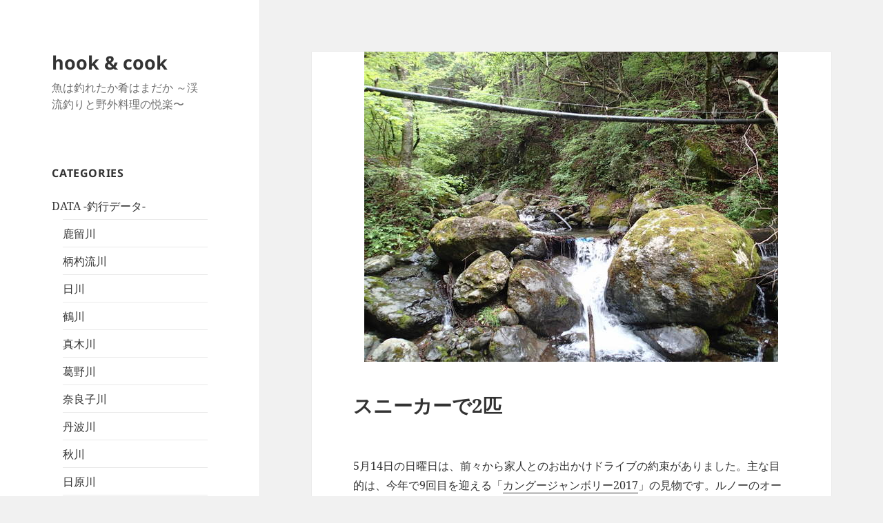

--- FILE ---
content_type: text/html; charset=UTF-8
request_url: http://www.hookandcook.jp/?p=3991
body_size: 17353
content:
<!DOCTYPE html>
<html lang="ja" class="no-js">
<head>
	<meta charset="UTF-8">
	<meta name="viewport" content="width=device-width">
	<link rel="profile" href="https://gmpg.org/xfn/11">
	<link rel="pingback" href="http://www.hookandcook.jp/blog/xmlrpc.php">
	<script>(function(html){html.className = html.className.replace(/\bno-js\b/,'js')})(document.documentElement);</script>
<title>スニーカーで2匹 &#8211; hook &amp; cook</title>
<meta name='robots' content='max-image-preview:large' />
<link rel='dns-prefetch' href='//secure.gravatar.com' />
<link rel='dns-prefetch' href='//platform-api.sharethis.com' />
<link rel='dns-prefetch' href='//stats.wp.com' />
<link rel='dns-prefetch' href='//v0.wordpress.com' />
<link rel='dns-prefetch' href='//widgets.wp.com' />
<link rel='dns-prefetch' href='//s0.wp.com' />
<link rel='dns-prefetch' href='//0.gravatar.com' />
<link rel='dns-prefetch' href='//1.gravatar.com' />
<link rel='dns-prefetch' href='//2.gravatar.com' />
<link rel="alternate" type="application/rss+xml" title="hook &amp; cook &raquo; フィード" href="http://www.hookandcook.jp/?feed=rss2" />
<link rel="alternate" type="application/rss+xml" title="hook &amp; cook &raquo; コメントフィード" href="http://www.hookandcook.jp/?feed=comments-rss2" />
<link rel="alternate" type="application/rss+xml" title="hook &amp; cook &raquo; スニーカーで2匹 のコメントのフィード" href="http://www.hookandcook.jp/?feed=rss2&#038;p=3991" />
<script>
window._wpemojiSettings = {"baseUrl":"https:\/\/s.w.org\/images\/core\/emoji\/14.0.0\/72x72\/","ext":".png","svgUrl":"https:\/\/s.w.org\/images\/core\/emoji\/14.0.0\/svg\/","svgExt":".svg","source":{"concatemoji":"http:\/\/www.hookandcook.jp\/blog\/wp-includes\/js\/wp-emoji-release.min.js?ver=6.4.7"}};
/*! This file is auto-generated */
!function(i,n){var o,s,e;function c(e){try{var t={supportTests:e,timestamp:(new Date).valueOf()};sessionStorage.setItem(o,JSON.stringify(t))}catch(e){}}function p(e,t,n){e.clearRect(0,0,e.canvas.width,e.canvas.height),e.fillText(t,0,0);var t=new Uint32Array(e.getImageData(0,0,e.canvas.width,e.canvas.height).data),r=(e.clearRect(0,0,e.canvas.width,e.canvas.height),e.fillText(n,0,0),new Uint32Array(e.getImageData(0,0,e.canvas.width,e.canvas.height).data));return t.every(function(e,t){return e===r[t]})}function u(e,t,n){switch(t){case"flag":return n(e,"\ud83c\udff3\ufe0f\u200d\u26a7\ufe0f","\ud83c\udff3\ufe0f\u200b\u26a7\ufe0f")?!1:!n(e,"\ud83c\uddfa\ud83c\uddf3","\ud83c\uddfa\u200b\ud83c\uddf3")&&!n(e,"\ud83c\udff4\udb40\udc67\udb40\udc62\udb40\udc65\udb40\udc6e\udb40\udc67\udb40\udc7f","\ud83c\udff4\u200b\udb40\udc67\u200b\udb40\udc62\u200b\udb40\udc65\u200b\udb40\udc6e\u200b\udb40\udc67\u200b\udb40\udc7f");case"emoji":return!n(e,"\ud83e\udef1\ud83c\udffb\u200d\ud83e\udef2\ud83c\udfff","\ud83e\udef1\ud83c\udffb\u200b\ud83e\udef2\ud83c\udfff")}return!1}function f(e,t,n){var r="undefined"!=typeof WorkerGlobalScope&&self instanceof WorkerGlobalScope?new OffscreenCanvas(300,150):i.createElement("canvas"),a=r.getContext("2d",{willReadFrequently:!0}),o=(a.textBaseline="top",a.font="600 32px Arial",{});return e.forEach(function(e){o[e]=t(a,e,n)}),o}function t(e){var t=i.createElement("script");t.src=e,t.defer=!0,i.head.appendChild(t)}"undefined"!=typeof Promise&&(o="wpEmojiSettingsSupports",s=["flag","emoji"],n.supports={everything:!0,everythingExceptFlag:!0},e=new Promise(function(e){i.addEventListener("DOMContentLoaded",e,{once:!0})}),new Promise(function(t){var n=function(){try{var e=JSON.parse(sessionStorage.getItem(o));if("object"==typeof e&&"number"==typeof e.timestamp&&(new Date).valueOf()<e.timestamp+604800&&"object"==typeof e.supportTests)return e.supportTests}catch(e){}return null}();if(!n){if("undefined"!=typeof Worker&&"undefined"!=typeof OffscreenCanvas&&"undefined"!=typeof URL&&URL.createObjectURL&&"undefined"!=typeof Blob)try{var e="postMessage("+f.toString()+"("+[JSON.stringify(s),u.toString(),p.toString()].join(",")+"));",r=new Blob([e],{type:"text/javascript"}),a=new Worker(URL.createObjectURL(r),{name:"wpTestEmojiSupports"});return void(a.onmessage=function(e){c(n=e.data),a.terminate(),t(n)})}catch(e){}c(n=f(s,u,p))}t(n)}).then(function(e){for(var t in e)n.supports[t]=e[t],n.supports.everything=n.supports.everything&&n.supports[t],"flag"!==t&&(n.supports.everythingExceptFlag=n.supports.everythingExceptFlag&&n.supports[t]);n.supports.everythingExceptFlag=n.supports.everythingExceptFlag&&!n.supports.flag,n.DOMReady=!1,n.readyCallback=function(){n.DOMReady=!0}}).then(function(){return e}).then(function(){var e;n.supports.everything||(n.readyCallback(),(e=n.source||{}).concatemoji?t(e.concatemoji):e.wpemoji&&e.twemoji&&(t(e.twemoji),t(e.wpemoji)))}))}((window,document),window._wpemojiSettings);
</script>
<link rel='stylesheet' id='twentyfifteen-jetpack-css' href='http://www.hookandcook.jp/blog/wp-content/plugins/jetpack/modules/theme-tools/compat/twentyfifteen.css?ver=13.1.4' media='all' />
<style id='wp-emoji-styles-inline-css'>

	img.wp-smiley, img.emoji {
		display: inline !important;
		border: none !important;
		box-shadow: none !important;
		height: 1em !important;
		width: 1em !important;
		margin: 0 0.07em !important;
		vertical-align: -0.1em !important;
		background: none !important;
		padding: 0 !important;
	}
</style>
<link rel='stylesheet' id='wp-block-library-css' href='http://www.hookandcook.jp/blog/wp-includes/css/dist/block-library/style.min.css?ver=6.4.7' media='all' />
<style id='wp-block-library-inline-css'>
.has-text-align-justify{text-align:justify;}
</style>
<style id='wp-block-library-theme-inline-css'>
.wp-block-audio figcaption{color:#555;font-size:13px;text-align:center}.is-dark-theme .wp-block-audio figcaption{color:hsla(0,0%,100%,.65)}.wp-block-audio{margin:0 0 1em}.wp-block-code{border:1px solid #ccc;border-radius:4px;font-family:Menlo,Consolas,monaco,monospace;padding:.8em 1em}.wp-block-embed figcaption{color:#555;font-size:13px;text-align:center}.is-dark-theme .wp-block-embed figcaption{color:hsla(0,0%,100%,.65)}.wp-block-embed{margin:0 0 1em}.blocks-gallery-caption{color:#555;font-size:13px;text-align:center}.is-dark-theme .blocks-gallery-caption{color:hsla(0,0%,100%,.65)}.wp-block-image figcaption{color:#555;font-size:13px;text-align:center}.is-dark-theme .wp-block-image figcaption{color:hsla(0,0%,100%,.65)}.wp-block-image{margin:0 0 1em}.wp-block-pullquote{border-bottom:4px solid;border-top:4px solid;color:currentColor;margin-bottom:1.75em}.wp-block-pullquote cite,.wp-block-pullquote footer,.wp-block-pullquote__citation{color:currentColor;font-size:.8125em;font-style:normal;text-transform:uppercase}.wp-block-quote{border-left:.25em solid;margin:0 0 1.75em;padding-left:1em}.wp-block-quote cite,.wp-block-quote footer{color:currentColor;font-size:.8125em;font-style:normal;position:relative}.wp-block-quote.has-text-align-right{border-left:none;border-right:.25em solid;padding-left:0;padding-right:1em}.wp-block-quote.has-text-align-center{border:none;padding-left:0}.wp-block-quote.is-large,.wp-block-quote.is-style-large,.wp-block-quote.is-style-plain{border:none}.wp-block-search .wp-block-search__label{font-weight:700}.wp-block-search__button{border:1px solid #ccc;padding:.375em .625em}:where(.wp-block-group.has-background){padding:1.25em 2.375em}.wp-block-separator.has-css-opacity{opacity:.4}.wp-block-separator{border:none;border-bottom:2px solid;margin-left:auto;margin-right:auto}.wp-block-separator.has-alpha-channel-opacity{opacity:1}.wp-block-separator:not(.is-style-wide):not(.is-style-dots){width:100px}.wp-block-separator.has-background:not(.is-style-dots){border-bottom:none;height:1px}.wp-block-separator.has-background:not(.is-style-wide):not(.is-style-dots){height:2px}.wp-block-table{margin:0 0 1em}.wp-block-table td,.wp-block-table th{word-break:normal}.wp-block-table figcaption{color:#555;font-size:13px;text-align:center}.is-dark-theme .wp-block-table figcaption{color:hsla(0,0%,100%,.65)}.wp-block-video figcaption{color:#555;font-size:13px;text-align:center}.is-dark-theme .wp-block-video figcaption{color:hsla(0,0%,100%,.65)}.wp-block-video{margin:0 0 1em}.wp-block-template-part.has-background{margin-bottom:0;margin-top:0;padding:1.25em 2.375em}
</style>
<link rel='stylesheet' id='mediaelement-css' href='http://www.hookandcook.jp/blog/wp-includes/js/mediaelement/mediaelementplayer-legacy.min.css?ver=4.2.17' media='all' />
<link rel='stylesheet' id='wp-mediaelement-css' href='http://www.hookandcook.jp/blog/wp-includes/js/mediaelement/wp-mediaelement.min.css?ver=6.4.7' media='all' />
<style id='jetpack-sharing-buttons-style-inline-css'>
.jetpack-sharing-buttons__services-list{display:flex;flex-direction:row;flex-wrap:wrap;gap:0;list-style-type:none;margin:5px;padding:0}.jetpack-sharing-buttons__services-list.has-small-icon-size{font-size:12px}.jetpack-sharing-buttons__services-list.has-normal-icon-size{font-size:16px}.jetpack-sharing-buttons__services-list.has-large-icon-size{font-size:24px}.jetpack-sharing-buttons__services-list.has-huge-icon-size{font-size:36px}@media print{.jetpack-sharing-buttons__services-list{display:none!important}}ul.jetpack-sharing-buttons__services-list.has-background{padding:1.25em 2.375em}
</style>
<style id='classic-theme-styles-inline-css'>
/*! This file is auto-generated */
.wp-block-button__link{color:#fff;background-color:#32373c;border-radius:9999px;box-shadow:none;text-decoration:none;padding:calc(.667em + 2px) calc(1.333em + 2px);font-size:1.125em}.wp-block-file__button{background:#32373c;color:#fff;text-decoration:none}
</style>
<style id='global-styles-inline-css'>
body{--wp--preset--color--black: #000000;--wp--preset--color--cyan-bluish-gray: #abb8c3;--wp--preset--color--white: #fff;--wp--preset--color--pale-pink: #f78da7;--wp--preset--color--vivid-red: #cf2e2e;--wp--preset--color--luminous-vivid-orange: #ff6900;--wp--preset--color--luminous-vivid-amber: #fcb900;--wp--preset--color--light-green-cyan: #7bdcb5;--wp--preset--color--vivid-green-cyan: #00d084;--wp--preset--color--pale-cyan-blue: #8ed1fc;--wp--preset--color--vivid-cyan-blue: #0693e3;--wp--preset--color--vivid-purple: #9b51e0;--wp--preset--color--dark-gray: #111;--wp--preset--color--light-gray: #f1f1f1;--wp--preset--color--yellow: #f4ca16;--wp--preset--color--dark-brown: #352712;--wp--preset--color--medium-pink: #e53b51;--wp--preset--color--light-pink: #ffe5d1;--wp--preset--color--dark-purple: #2e2256;--wp--preset--color--purple: #674970;--wp--preset--color--blue-gray: #22313f;--wp--preset--color--bright-blue: #55c3dc;--wp--preset--color--light-blue: #e9f2f9;--wp--preset--gradient--vivid-cyan-blue-to-vivid-purple: linear-gradient(135deg,rgba(6,147,227,1) 0%,rgb(155,81,224) 100%);--wp--preset--gradient--light-green-cyan-to-vivid-green-cyan: linear-gradient(135deg,rgb(122,220,180) 0%,rgb(0,208,130) 100%);--wp--preset--gradient--luminous-vivid-amber-to-luminous-vivid-orange: linear-gradient(135deg,rgba(252,185,0,1) 0%,rgba(255,105,0,1) 100%);--wp--preset--gradient--luminous-vivid-orange-to-vivid-red: linear-gradient(135deg,rgba(255,105,0,1) 0%,rgb(207,46,46) 100%);--wp--preset--gradient--very-light-gray-to-cyan-bluish-gray: linear-gradient(135deg,rgb(238,238,238) 0%,rgb(169,184,195) 100%);--wp--preset--gradient--cool-to-warm-spectrum: linear-gradient(135deg,rgb(74,234,220) 0%,rgb(151,120,209) 20%,rgb(207,42,186) 40%,rgb(238,44,130) 60%,rgb(251,105,98) 80%,rgb(254,248,76) 100%);--wp--preset--gradient--blush-light-purple: linear-gradient(135deg,rgb(255,206,236) 0%,rgb(152,150,240) 100%);--wp--preset--gradient--blush-bordeaux: linear-gradient(135deg,rgb(254,205,165) 0%,rgb(254,45,45) 50%,rgb(107,0,62) 100%);--wp--preset--gradient--luminous-dusk: linear-gradient(135deg,rgb(255,203,112) 0%,rgb(199,81,192) 50%,rgb(65,88,208) 100%);--wp--preset--gradient--pale-ocean: linear-gradient(135deg,rgb(255,245,203) 0%,rgb(182,227,212) 50%,rgb(51,167,181) 100%);--wp--preset--gradient--electric-grass: linear-gradient(135deg,rgb(202,248,128) 0%,rgb(113,206,126) 100%);--wp--preset--gradient--midnight: linear-gradient(135deg,rgb(2,3,129) 0%,rgb(40,116,252) 100%);--wp--preset--gradient--dark-gray-gradient-gradient: linear-gradient(90deg, rgba(17,17,17,1) 0%, rgba(42,42,42,1) 100%);--wp--preset--gradient--light-gray-gradient: linear-gradient(90deg, rgba(241,241,241,1) 0%, rgba(215,215,215,1) 100%);--wp--preset--gradient--white-gradient: linear-gradient(90deg, rgba(255,255,255,1) 0%, rgba(230,230,230,1) 100%);--wp--preset--gradient--yellow-gradient: linear-gradient(90deg, rgba(244,202,22,1) 0%, rgba(205,168,10,1) 100%);--wp--preset--gradient--dark-brown-gradient: linear-gradient(90deg, rgba(53,39,18,1) 0%, rgba(91,67,31,1) 100%);--wp--preset--gradient--medium-pink-gradient: linear-gradient(90deg, rgba(229,59,81,1) 0%, rgba(209,28,51,1) 100%);--wp--preset--gradient--light-pink-gradient: linear-gradient(90deg, rgba(255,229,209,1) 0%, rgba(255,200,158,1) 100%);--wp--preset--gradient--dark-purple-gradient: linear-gradient(90deg, rgba(46,34,86,1) 0%, rgba(66,48,123,1) 100%);--wp--preset--gradient--purple-gradient: linear-gradient(90deg, rgba(103,73,112,1) 0%, rgba(131,93,143,1) 100%);--wp--preset--gradient--blue-gray-gradient: linear-gradient(90deg, rgba(34,49,63,1) 0%, rgba(52,75,96,1) 100%);--wp--preset--gradient--bright-blue-gradient: linear-gradient(90deg, rgba(85,195,220,1) 0%, rgba(43,180,211,1) 100%);--wp--preset--gradient--light-blue-gradient: linear-gradient(90deg, rgba(233,242,249,1) 0%, rgba(193,218,238,1) 100%);--wp--preset--font-size--small: 13px;--wp--preset--font-size--medium: 20px;--wp--preset--font-size--large: 36px;--wp--preset--font-size--x-large: 42px;--wp--preset--spacing--20: 0.44rem;--wp--preset--spacing--30: 0.67rem;--wp--preset--spacing--40: 1rem;--wp--preset--spacing--50: 1.5rem;--wp--preset--spacing--60: 2.25rem;--wp--preset--spacing--70: 3.38rem;--wp--preset--spacing--80: 5.06rem;--wp--preset--shadow--natural: 6px 6px 9px rgba(0, 0, 0, 0.2);--wp--preset--shadow--deep: 12px 12px 50px rgba(0, 0, 0, 0.4);--wp--preset--shadow--sharp: 6px 6px 0px rgba(0, 0, 0, 0.2);--wp--preset--shadow--outlined: 6px 6px 0px -3px rgba(255, 255, 255, 1), 6px 6px rgba(0, 0, 0, 1);--wp--preset--shadow--crisp: 6px 6px 0px rgba(0, 0, 0, 1);}:where(.is-layout-flex){gap: 0.5em;}:where(.is-layout-grid){gap: 0.5em;}body .is-layout-flow > .alignleft{float: left;margin-inline-start: 0;margin-inline-end: 2em;}body .is-layout-flow > .alignright{float: right;margin-inline-start: 2em;margin-inline-end: 0;}body .is-layout-flow > .aligncenter{margin-left: auto !important;margin-right: auto !important;}body .is-layout-constrained > .alignleft{float: left;margin-inline-start: 0;margin-inline-end: 2em;}body .is-layout-constrained > .alignright{float: right;margin-inline-start: 2em;margin-inline-end: 0;}body .is-layout-constrained > .aligncenter{margin-left: auto !important;margin-right: auto !important;}body .is-layout-constrained > :where(:not(.alignleft):not(.alignright):not(.alignfull)){max-width: var(--wp--style--global--content-size);margin-left: auto !important;margin-right: auto !important;}body .is-layout-constrained > .alignwide{max-width: var(--wp--style--global--wide-size);}body .is-layout-flex{display: flex;}body .is-layout-flex{flex-wrap: wrap;align-items: center;}body .is-layout-flex > *{margin: 0;}body .is-layout-grid{display: grid;}body .is-layout-grid > *{margin: 0;}:where(.wp-block-columns.is-layout-flex){gap: 2em;}:where(.wp-block-columns.is-layout-grid){gap: 2em;}:where(.wp-block-post-template.is-layout-flex){gap: 1.25em;}:where(.wp-block-post-template.is-layout-grid){gap: 1.25em;}.has-black-color{color: var(--wp--preset--color--black) !important;}.has-cyan-bluish-gray-color{color: var(--wp--preset--color--cyan-bluish-gray) !important;}.has-white-color{color: var(--wp--preset--color--white) !important;}.has-pale-pink-color{color: var(--wp--preset--color--pale-pink) !important;}.has-vivid-red-color{color: var(--wp--preset--color--vivid-red) !important;}.has-luminous-vivid-orange-color{color: var(--wp--preset--color--luminous-vivid-orange) !important;}.has-luminous-vivid-amber-color{color: var(--wp--preset--color--luminous-vivid-amber) !important;}.has-light-green-cyan-color{color: var(--wp--preset--color--light-green-cyan) !important;}.has-vivid-green-cyan-color{color: var(--wp--preset--color--vivid-green-cyan) !important;}.has-pale-cyan-blue-color{color: var(--wp--preset--color--pale-cyan-blue) !important;}.has-vivid-cyan-blue-color{color: var(--wp--preset--color--vivid-cyan-blue) !important;}.has-vivid-purple-color{color: var(--wp--preset--color--vivid-purple) !important;}.has-black-background-color{background-color: var(--wp--preset--color--black) !important;}.has-cyan-bluish-gray-background-color{background-color: var(--wp--preset--color--cyan-bluish-gray) !important;}.has-white-background-color{background-color: var(--wp--preset--color--white) !important;}.has-pale-pink-background-color{background-color: var(--wp--preset--color--pale-pink) !important;}.has-vivid-red-background-color{background-color: var(--wp--preset--color--vivid-red) !important;}.has-luminous-vivid-orange-background-color{background-color: var(--wp--preset--color--luminous-vivid-orange) !important;}.has-luminous-vivid-amber-background-color{background-color: var(--wp--preset--color--luminous-vivid-amber) !important;}.has-light-green-cyan-background-color{background-color: var(--wp--preset--color--light-green-cyan) !important;}.has-vivid-green-cyan-background-color{background-color: var(--wp--preset--color--vivid-green-cyan) !important;}.has-pale-cyan-blue-background-color{background-color: var(--wp--preset--color--pale-cyan-blue) !important;}.has-vivid-cyan-blue-background-color{background-color: var(--wp--preset--color--vivid-cyan-blue) !important;}.has-vivid-purple-background-color{background-color: var(--wp--preset--color--vivid-purple) !important;}.has-black-border-color{border-color: var(--wp--preset--color--black) !important;}.has-cyan-bluish-gray-border-color{border-color: var(--wp--preset--color--cyan-bluish-gray) !important;}.has-white-border-color{border-color: var(--wp--preset--color--white) !important;}.has-pale-pink-border-color{border-color: var(--wp--preset--color--pale-pink) !important;}.has-vivid-red-border-color{border-color: var(--wp--preset--color--vivid-red) !important;}.has-luminous-vivid-orange-border-color{border-color: var(--wp--preset--color--luminous-vivid-orange) !important;}.has-luminous-vivid-amber-border-color{border-color: var(--wp--preset--color--luminous-vivid-amber) !important;}.has-light-green-cyan-border-color{border-color: var(--wp--preset--color--light-green-cyan) !important;}.has-vivid-green-cyan-border-color{border-color: var(--wp--preset--color--vivid-green-cyan) !important;}.has-pale-cyan-blue-border-color{border-color: var(--wp--preset--color--pale-cyan-blue) !important;}.has-vivid-cyan-blue-border-color{border-color: var(--wp--preset--color--vivid-cyan-blue) !important;}.has-vivid-purple-border-color{border-color: var(--wp--preset--color--vivid-purple) !important;}.has-vivid-cyan-blue-to-vivid-purple-gradient-background{background: var(--wp--preset--gradient--vivid-cyan-blue-to-vivid-purple) !important;}.has-light-green-cyan-to-vivid-green-cyan-gradient-background{background: var(--wp--preset--gradient--light-green-cyan-to-vivid-green-cyan) !important;}.has-luminous-vivid-amber-to-luminous-vivid-orange-gradient-background{background: var(--wp--preset--gradient--luminous-vivid-amber-to-luminous-vivid-orange) !important;}.has-luminous-vivid-orange-to-vivid-red-gradient-background{background: var(--wp--preset--gradient--luminous-vivid-orange-to-vivid-red) !important;}.has-very-light-gray-to-cyan-bluish-gray-gradient-background{background: var(--wp--preset--gradient--very-light-gray-to-cyan-bluish-gray) !important;}.has-cool-to-warm-spectrum-gradient-background{background: var(--wp--preset--gradient--cool-to-warm-spectrum) !important;}.has-blush-light-purple-gradient-background{background: var(--wp--preset--gradient--blush-light-purple) !important;}.has-blush-bordeaux-gradient-background{background: var(--wp--preset--gradient--blush-bordeaux) !important;}.has-luminous-dusk-gradient-background{background: var(--wp--preset--gradient--luminous-dusk) !important;}.has-pale-ocean-gradient-background{background: var(--wp--preset--gradient--pale-ocean) !important;}.has-electric-grass-gradient-background{background: var(--wp--preset--gradient--electric-grass) !important;}.has-midnight-gradient-background{background: var(--wp--preset--gradient--midnight) !important;}.has-small-font-size{font-size: var(--wp--preset--font-size--small) !important;}.has-medium-font-size{font-size: var(--wp--preset--font-size--medium) !important;}.has-large-font-size{font-size: var(--wp--preset--font-size--large) !important;}.has-x-large-font-size{font-size: var(--wp--preset--font-size--x-large) !important;}
.wp-block-navigation a:where(:not(.wp-element-button)){color: inherit;}
:where(.wp-block-post-template.is-layout-flex){gap: 1.25em;}:where(.wp-block-post-template.is-layout-grid){gap: 1.25em;}
:where(.wp-block-columns.is-layout-flex){gap: 2em;}:where(.wp-block-columns.is-layout-grid){gap: 2em;}
.wp-block-pullquote{font-size: 1.5em;line-height: 1.6;}
</style>
<link rel='stylesheet' id='fi_buttons-css' href='http://www.hookandcook.jp/blog/wp-content/plugins/feedly-insight/css/fi-buttons.css?ver=0.9.17%20beta' media='all' />
<link rel='stylesheet' id='twentyfifteen-fonts-css' href='http://www.hookandcook.jp/blog/wp-content/themes/twentyfifteen/assets/fonts/noto-sans-plus-noto-serif-plus-inconsolata.css?ver=20230328' media='all' />
<link rel='stylesheet' id='genericons-css' href='http://www.hookandcook.jp/blog/wp-content/plugins/jetpack/_inc/genericons/genericons/genericons.css?ver=3.1' media='all' />
<link rel='stylesheet' id='twentyfifteen-style-css' href='http://www.hookandcook.jp/blog/wp-content/themes/twentyfifteen/style.css?ver=20231107' media='all' />
<style id='twentyfifteen-style-inline-css'>

			.post-navigation .nav-previous { background-image: url(http://www.hookandcook.jp/blog/wp-content/uploads/2017/05/P5062964.jpg); }
			.post-navigation .nav-previous .post-title, .post-navigation .nav-previous a:hover .post-title, .post-navigation .nav-previous .meta-nav { color: #fff; }
			.post-navigation .nav-previous a:before { background-color: rgba(0, 0, 0, 0.4); }
		
			.post-navigation .nav-next { background-image: url(http://www.hookandcook.jp/blog/wp-content/uploads/2017/05/1-P5153012.jpg); border-top: 0; }
			.post-navigation .nav-next .post-title, .post-navigation .nav-next a:hover .post-title, .post-navigation .nav-next .meta-nav { color: #fff; }
			.post-navigation .nav-next a:before { background-color: rgba(0, 0, 0, 0.4); }
		
</style>
<link rel='stylesheet' id='twentyfifteen-block-style-css' href='http://www.hookandcook.jp/blog/wp-content/themes/twentyfifteen/css/blocks.css?ver=20230623' media='all' />
<link rel='stylesheet' id='social-logos-css' href='http://www.hookandcook.jp/blog/wp-content/plugins/jetpack/_inc/social-logos/social-logos.min.css?ver=13.1.4' media='all' />
<link rel='stylesheet' id='jetpack_css-css' href='http://www.hookandcook.jp/blog/wp-content/plugins/jetpack/css/jetpack.css?ver=13.1.4' media='all' />
<script id="jetpack_related-posts-js-extra">
var related_posts_js_options = {"post_heading":"h4"};
</script>
<script src="http://www.hookandcook.jp/blog/wp-content/plugins/jetpack/_inc/build/related-posts/related-posts.min.js?ver=20240116" id="jetpack_related-posts-js"></script>
<script src="http://www.hookandcook.jp/blog/wp-includes/js/jquery/jquery.min.js?ver=3.7.1" id="jquery-core-js"></script>
<script src="http://www.hookandcook.jp/blog/wp-includes/js/jquery/jquery-migrate.min.js?ver=3.4.1" id="jquery-migrate-js"></script>
<script id="twentyfifteen-script-js-extra">
var screenReaderText = {"expand":"<span class=\"screen-reader-text\">\u30b5\u30d6\u30e1\u30cb\u30e5\u30fc\u3092\u5c55\u958b<\/span>","collapse":"<span class=\"screen-reader-text\">\u30b5\u30d6\u30e1\u30cb\u30e5\u30fc\u3092\u9589\u3058\u308b<\/span>"};
</script>
<script src="http://www.hookandcook.jp/blog/wp-content/themes/twentyfifteen/js/functions.js?ver=20221101" id="twentyfifteen-script-js" defer data-wp-strategy="defer"></script>
<script src="//platform-api.sharethis.com/js/sharethis.js#source=googleanalytics-wordpress#product=ga" id="googleanalytics-platform-sharethis-js"></script>
<link rel="https://api.w.org/" href="http://www.hookandcook.jp/index.php?rest_route=/" /><link rel="alternate" type="application/json" href="http://www.hookandcook.jp/index.php?rest_route=/wp/v2/posts/3991" /><link rel="EditURI" type="application/rsd+xml" title="RSD" href="http://www.hookandcook.jp/blog/xmlrpc.php?rsd" />
<meta name="generator" content="WordPress 6.4.7" />
<link rel="canonical" href="http://www.hookandcook.jp/?p=3991" />
<link rel='shortlink' href='http://www.hookandcook.jp/?p=3991' />
<link rel="alternate" type="application/json+oembed" href="http://www.hookandcook.jp/index.php?rest_route=%2Foembed%2F1.0%2Fembed&#038;url=http%3A%2F%2Fwww.hookandcook.jp%2F%3Fp%3D3991" />
<link rel="alternate" type="text/xml+oembed" href="http://www.hookandcook.jp/index.php?rest_route=%2Foembed%2F1.0%2Fembed&#038;url=http%3A%2F%2Fwww.hookandcook.jp%2F%3Fp%3D3991&#038;format=xml" />
	<style>img#wpstats{display:none}</style>
		<script>
(function() {
	(function (i, s, o, g, r, a, m) {
		i['GoogleAnalyticsObject'] = r;
		i[r] = i[r] || function () {
				(i[r].q = i[r].q || []).push(arguments)
			}, i[r].l = 1 * new Date();
		a = s.createElement(o),
			m = s.getElementsByTagName(o)[0];
		a.async = 1;
		a.src = g;
		m.parentNode.insertBefore(a, m)
	})(window, document, 'script', 'https://google-analytics.com/analytics.js', 'ga');

	ga('create', 'UA-11277284-8', 'auto');
			ga('send', 'pageview');
	})();
</script>

<!-- Jetpack Open Graph Tags -->
<meta property="og:type" content="article" />
<meta property="og:title" content="スニーカーで2匹" />
<meta property="og:url" content="http://www.hookandcook.jp/?p=3991" />
<meta property="og:description" content="5月14日の日曜日は、前々から家人とのお出かけドライブの約束がありました。主な目的は、今年で9回目を迎える「カ&hellip;" />
<meta property="article:published_time" content="2017-05-15T10:09:59+00:00" />
<meta property="article:modified_time" content="2017-05-15T23:52:54+00:00" />
<meta property="og:site_name" content="hook &amp; cook" />
<meta property="og:image" content="http://www.hookandcook.jp/blog/wp-content/uploads/2017/05/3-P5143009.jpg" />
<meta property="og:image:width" content="600" />
<meta property="og:image:height" content="450" />
<meta property="og:image:alt" content="" />
<meta property="og:locale" content="ja_JP" />
<meta name="twitter:text:title" content="スニーカーで2匹" />
<meta name="twitter:image" content="http://www.hookandcook.jp/blog/wp-content/uploads/2017/05/3-P5143009.jpg?w=640" />
<meta name="twitter:card" content="summary_large_image" />

<!-- End Jetpack Open Graph Tags -->
<style type="text/css" id="wp-custom-css">/*
カスタム CSS 機能へようこそ。

使い方についてはこちらをご覧ください
(英語ドキュメンテーション)。http://wp.me/PEmnE-Bt
*/
/* 各部空き */
.entry-content {
	padding-left: 8%;
	padding-right: 8%;
	padding-bottom: 6%;
}

.entry-header, .entry-footer {
	padding: 3% 8%;
}

/* タイトル上空き */
.hentry {
	padding-top: 4%;
}

/* アイキャッチ下空き */
.post-thumbnail {
	margin-bottom: 1.5em;
}

/* フォントサイズ */
main {
	font-size: 80%;
}

.entry-title {
	font-size: 2.8rem;
}

.entry-footer span {
	font-size: 85%;
}

.entry-content p {
	font-size: 105%;
	line-height: 2.8rem;
}

.wp-caption-text {
	font-size: 80%;
}</style></head>

<body class="post-template-default single single-post postid-3991 single-format-standard wp-embed-responsive">
<div id="page" class="hfeed site">
	<a class="skip-link screen-reader-text" href="#content">
		コンテンツへスキップ	</a>

	<div id="sidebar" class="sidebar">
		<header id="masthead" class="site-header">
			<div class="site-branding">
										<p class="site-title"><a href="http://www.hookandcook.jp/" rel="home">hook &amp; cook</a></p>
												<p class="site-description">魚は釣れたか肴はまだか ～渓流釣りと野外料理の悦楽〜</p>
										<button class="secondary-toggle">﻿メニューとウィジェット</button>
			</div><!-- .site-branding -->
		</header><!-- .site-header -->

			<div id="secondary" class="secondary">

		
		
					<div id="widget-area" class="widget-area" role="complementary">
				<aside id="nav_menu-3" class="widget widget_nav_menu"><h2 class="widget-title">Categories</h2><nav class="menu-categories-container" aria-label="Categories"><ul id="menu-categories" class="menu"><li id="menu-item-3456" class="menu-item menu-item-type-taxonomy menu-item-object-category menu-item-has-children menu-item-3456"><a href="http://www.hookandcook.jp/?cat=498">DATA -釣行データ-</a>
<ul class="sub-menu">
	<li id="menu-item-3667" class="menu-item menu-item-type-taxonomy menu-item-object-post_tag menu-item-3667"><a href="http://www.hookandcook.jp/?tag=%e9%b9%bf%e7%95%99%e5%b7%9d">鹿留川</a></li>
	<li id="menu-item-3675" class="menu-item menu-item-type-taxonomy menu-item-object-post_tag menu-item-3675"><a href="http://www.hookandcook.jp/?tag=%e6%9f%84%e6%9d%93%e6%b5%81%e5%b7%9d">柄杓流川</a></li>
	<li id="menu-item-3668" class="menu-item menu-item-type-taxonomy menu-item-object-post_tag menu-item-3668"><a href="http://www.hookandcook.jp/?tag=%e6%97%a5%e5%b7%9d">日川</a></li>
	<li id="menu-item-3669" class="menu-item menu-item-type-taxonomy menu-item-object-post_tag menu-item-3669"><a href="http://www.hookandcook.jp/?tag=%e9%b6%b4%e5%b7%9d">鶴川</a></li>
	<li id="menu-item-3676" class="menu-item menu-item-type-taxonomy menu-item-object-post_tag menu-item-3676"><a href="http://www.hookandcook.jp/?tag=%e7%9c%9f%e6%9c%a8%e5%b7%9d">真木川</a></li>
	<li id="menu-item-3678" class="menu-item menu-item-type-taxonomy menu-item-object-post_tag menu-item-3678"><a href="http://www.hookandcook.jp/?tag=%e8%91%9b%e9%87%8e%e5%b7%9d">葛野川</a></li>
	<li id="menu-item-3671" class="menu-item menu-item-type-taxonomy menu-item-object-post_tag menu-item-3671"><a href="http://www.hookandcook.jp/?tag=%e5%a5%88%e8%89%af%e5%ad%90%e5%b7%9d">奈良子川</a></li>
	<li id="menu-item-3681" class="menu-item menu-item-type-taxonomy menu-item-object-post_tag menu-item-3681"><a href="http://www.hookandcook.jp/?tag=%e4%b8%b9%e6%b3%a2%e5%b7%9d">丹波川</a></li>
	<li id="menu-item-3677" class="menu-item menu-item-type-taxonomy menu-item-object-post_tag menu-item-3677"><a href="http://www.hookandcook.jp/?tag=%e7%a7%8b%e5%b7%9d">秋川</a></li>
	<li id="menu-item-3673" class="menu-item menu-item-type-taxonomy menu-item-object-post_tag menu-item-3673"><a href="http://www.hookandcook.jp/?tag=%e6%97%a5%e5%8e%9f%e5%b7%9d">日原川</a></li>
	<li id="menu-item-3674" class="menu-item menu-item-type-taxonomy menu-item-object-post_tag menu-item-3674"><a href="http://www.hookandcook.jp/?tag=%e6%97%a9%e6%88%b8%e5%b7%9d">早戸川</a></li>
</ul>
</li>
<li id="menu-item-162" class="menu-item menu-item-type-taxonomy menu-item-object-category current-post-ancestor current-menu-parent current-post-parent menu-item-has-children menu-item-162"><a href="http://www.hookandcook.jp/?cat=4">HOOK -釣りのこと-</a>
<ul class="sub-menu">
	<li id="menu-item-3455" class="menu-item menu-item-type-custom menu-item-object-custom menu-item-3455"><a href="http://www.hookandcook.jp/?cat=4&#038;tag=フライフィッシング">フライフィッシング</a></li>
	<li id="menu-item-3457" class="menu-item menu-item-type-custom menu-item-object-custom menu-item-3457"><a href="http://www.hookandcook.jp/?cat=4&#038;tag=エサ釣り">エサ釣り</a></li>
	<li id="menu-item-3458" class="menu-item menu-item-type-custom menu-item-object-custom menu-item-3458"><a href="http://www.hookandcook.jp/?cat=4&#038;tag=テンカラ">テンカラ</a></li>
</ul>
</li>
<li id="menu-item-163" class="menu-item menu-item-type-taxonomy menu-item-object-category menu-item-163"><a href="http://www.hookandcook.jp/?cat=13">COOK -料理のこと-</a></li>
<li id="menu-item-164" class="menu-item menu-item-type-taxonomy menu-item-object-category menu-item-has-children menu-item-164"><a href="http://www.hookandcook.jp/?cat=10">GEAR -道具のこと-</a>
<ul class="sub-menu">
	<li id="menu-item-3633" class="menu-item menu-item-type-taxonomy menu-item-object-post_tag menu-item-3633"><a href="http://www.hookandcook.jp/?tag=%e8%87%aa%e4%bd%9c">自作</a></li>
</ul>
</li>
<li id="menu-item-161" class="menu-item menu-item-type-taxonomy menu-item-object-category menu-item-161"><a href="http://www.hookandcook.jp/?cat=16">DAILY -日常のこと-</a></li>
<li id="menu-item-2365" class="menu-item menu-item-type-taxonomy menu-item-object-category menu-item-2365"><a href="http://www.hookandcook.jp/?cat=384">NEWS -巷間のこと-</a></li>
<li id="menu-item-3459" class="menu-item menu-item-type-post_type menu-item-object-page menu-item-3459"><a href="http://www.hookandcook.jp/?page_id=2">hook &#038; cook とは</a></li>
</ul></nav></aside>
		<aside id="recent-posts-3" class="widget widget_recent_entries">
		<h2 class="widget-title">Recent Posts</h2><nav aria-label="Recent Posts">
		<ul>
											<li>
					<a href="http://www.hookandcook.jp/?p=4594">スプレーフロータント依存症</a>
									</li>
											<li>
					<a href="http://www.hookandcook.jp/?p=4584">一泊三渓の釣り</a>
									</li>
											<li>
					<a href="http://www.hookandcook.jp/?p=4576">3枚めの年券</a>
									</li>
											<li>
					<a href="http://www.hookandcook.jp/?p=4568">頭は1つと知りながら…</a>
									</li>
											<li>
					<a href="http://www.hookandcook.jp/?p=4560">早春のU20祭り</a>
									</li>
											<li>
					<a href="http://www.hookandcook.jp/?p=4554">【釣行データ】2018年03月31日(土)：鹿留川</a>
									</li>
											<li>
					<a href="http://www.hookandcook.jp/?p=4544">新しいラインをセット</a>
									</li>
											<li>
					<a href="http://www.hookandcook.jp/?p=4537">毎度の川は雪の中</a>
									</li>
											<li>
					<a href="http://www.hookandcook.jp/?p=4527">腕の差を痛感した日川</a>
									</li>
											<li>
					<a href="http://www.hookandcook.jp/?p=4521">遅ればせながら祝解禁</a>
									</li>
					</ul>

		</nav></aside><aside id="tag_cloud-2" class="widget widget_tag_cloud"><h2 class="widget-title">Tags</h2><nav aria-label="Tags"><div class="tagcloud"><ul class='wp-tag-cloud' role='list'>
	<li><a href="http://www.hookandcook.jp/?tag=cf" class="tag-cloud-link tag-link-240 tag-link-position-1" style="font-size: 8.4179104477612pt;" aria-label="C&amp;F (10個の項目)">C&amp;F</a></li>
	<li><a href="http://www.hookandcook.jp/?tag=diy" class="tag-cloud-link tag-link-211 tag-link-position-2" style="font-size: 13.850746268657pt;" aria-label="DIY (35個の項目)">DIY</a></li>
	<li><a href="http://www.hookandcook.jp/?tag=t-craft" class="tag-cloud-link tag-link-456 tag-link-position-3" style="font-size: 8.8358208955224pt;" aria-label="T-Craft (11個の項目)">T-Craft</a></li>
	<li><a href="http://www.hookandcook.jp/?tag=%e3%81%8a%e8%b2%b7%e3%81%84%e7%89%a9" class="tag-cloud-link tag-link-454 tag-link-position-4" style="font-size: 13.537313432836pt;" aria-label="お買い物 (33個の項目)">お買い物</a></li>
	<li><a href="http://www.hookandcook.jp/?tag=%e3%81%a1%e3%82%87%e3%81%86%e3%81%a1%e3%82%93%e9%87%a3%e3%82%8a" class="tag-cloud-link tag-link-237 tag-link-position-5" style="font-size: 10.089552238806pt;" aria-label="ちょうちん釣り (15個の項目)">ちょうちん釣り</a></li>
	<li><a href="http://www.hookandcook.jp/?tag=%e3%82%a2%e3%83%9e%e3%82%b4" class="tag-cloud-link tag-link-41 tag-link-position-6" style="font-size: 15pt;" aria-label="アマゴ (46個の項目)">アマゴ</a></li>
	<li><a href="http://www.hookandcook.jp/?tag=%e3%82%a4%e3%83%99%e3%83%b3%e3%83%88" class="tag-cloud-link tag-link-391 tag-link-position-7" style="font-size: 8.4179104477612pt;" aria-label="イベント (10個の項目)">イベント</a></li>
	<li><a href="http://www.hookandcook.jp/?tag=%e3%82%a4%e3%83%af%e3%83%8a" class="tag-cloud-link tag-link-57 tag-link-position-8" style="font-size: 17.298507462687pt;" aria-label="イワナ (77個の項目)">イワナ</a></li>
	<li><a href="http://www.hookandcook.jp/?tag=%e3%82%a6%e3%82%a7%e3%83%bc%e3%83%87%e3%82%a3%e3%83%b3%e3%82%b0%e3%82%b7%e3%83%a5%e3%83%bc%e3%82%ba" class="tag-cloud-link tag-link-245 tag-link-position-9" style="font-size: 8pt;" aria-label="ウェーディングシューズ (9個の項目)">ウェーディングシューズ</a></li>
	<li><a href="http://www.hookandcook.jp/?tag=%e3%82%a8%e3%82%b5%e9%87%a3%e3%82%8a" class="tag-cloud-link tag-link-98 tag-link-position-10" style="font-size: 19.597014925373pt;" aria-label="エサ釣り (129個の項目)">エサ釣り</a></li>
	<li><a href="http://www.hookandcook.jp/?tag=%e3%82%ab%e3%83%a1%e3%83%a9" class="tag-cloud-link tag-link-89 tag-link-position-11" style="font-size: 11.55223880597pt;" aria-label="カメラ (21個の項目)">カメラ</a></li>
	<li><a href="http://www.hookandcook.jp/?tag=%e3%82%b5%e3%83%b3%e3%82%b9%e3%82%a4" class="tag-cloud-link tag-link-241 tag-link-position-12" style="font-size: 11.761194029851pt;" aria-label="サンスイ (22個の項目)">サンスイ</a></li>
	<li><a href="http://www.hookandcook.jp/?tag=%e3%83%86%e3%82%a3%e3%83%a0%e3%82%b3" class="tag-cloud-link tag-link-33 tag-link-position-13" style="font-size: 10.925373134328pt;" aria-label="ティムコ (18個の項目)">ティムコ</a></li>
	<li><a href="http://www.hookandcook.jp/?tag=%e3%83%86%e3%83%b3%e3%82%ab%e3%83%a9" class="tag-cloud-link tag-link-38 tag-link-position-14" style="font-size: 15.522388059701pt;" aria-label="テンカラ (51個の項目)">テンカラ</a></li>
	<li><a href="http://www.hookandcook.jp/?tag=%e3%83%89%e3%83%a9%e3%82%a4%e3%83%95%e3%83%a9%e3%82%a4" class="tag-cloud-link tag-link-303 tag-link-position-15" style="font-size: 9.5671641791045pt;" aria-label="ドライフライ (13個の項目)">ドライフライ</a></li>
	<li><a href="http://www.hookandcook.jp/?tag=%e3%83%8b%e3%82%b8%e3%83%9e%e3%82%b9" class="tag-cloud-link tag-link-84 tag-link-position-16" style="font-size: 14.477611940299pt;" aria-label="ニジマス (41個の項目)">ニジマス</a></li>
	<li><a href="http://www.hookandcook.jp/?tag=%e3%83%8b%e3%83%b3%e3%83%95" class="tag-cloud-link tag-link-36 tag-link-position-17" style="font-size: 12.701492537313pt;" aria-label="ニンフ (27個の項目)">ニンフ</a></li>
	<li><a href="http://www.hookandcook.jp/?tag=%e3%83%95%e3%83%a9%e3%82%a4%e3%82%b1%e3%83%bc%e3%82%b9" class="tag-cloud-link tag-link-242 tag-link-position-18" style="font-size: 8pt;" aria-label="フライケース (9個の項目)">フライケース</a></li>
	<li><a href="http://www.hookandcook.jp/?tag=%e3%83%95%e3%83%a9%e3%82%a4%e3%82%bf%e3%82%a4%e3%82%a4%e3%83%b3%e3%82%b0" class="tag-cloud-link tag-link-47 tag-link-position-19" style="font-size: 15.10447761194pt;" aria-label="フライタイイング (47個の項目)">フライタイイング</a></li>
	<li><a href="http://www.hookandcook.jp/?tag=%e3%83%95%e3%83%a9%e3%82%a4%e3%83%95%e3%82%a3%e3%83%83%e3%82%b7%e3%83%b3%e3%82%b0" class="tag-cloud-link tag-link-35 tag-link-position-20" style="font-size: 22pt;" aria-label="フライフィッシング (216個の項目)">フライフィッシング</a></li>
	<li><a href="http://www.hookandcook.jp/?tag=%e3%83%a1%e3%83%8b%e3%83%a5%e3%83%bc" class="tag-cloud-link tag-link-110 tag-link-position-21" style="font-size: 9.1492537313433pt;" aria-label="メニュー (12個の項目)">メニュー</a></li>
	<li><a href="http://www.hookandcook.jp/?tag=%e3%83%a4%e3%83%9e%e3%83%a1" class="tag-cloud-link tag-link-86 tag-link-position-22" style="font-size: 20.119402985075pt;" aria-label="ヤマメ (142個の項目)">ヤマメ</a></li>
	<li><a href="http://www.hookandcook.jp/?tag=%e3%83%a9%e3%82%a4%e3%83%b3" class="tag-cloud-link tag-link-145 tag-link-position-23" style="font-size: 8pt;" aria-label="ライン (9個の項目)">ライン</a></li>
	<li><a href="http://www.hookandcook.jp/?tag=%e3%83%a9%e3%83%b3%e3%83%87%e3%82%a3%e3%83%b3%e3%82%b0%e3%83%8d%e3%83%83%e3%83%88" class="tag-cloud-link tag-link-284 tag-link-position-24" style="font-size: 14.477611940299pt;" aria-label="ランディングネット (41個の項目)">ランディングネット</a></li>
	<li><a href="http://www.hookandcook.jp/?tag=%e3%83%a9%e3%83%bc%e3%83%a1%e3%83%b3" class="tag-cloud-link tag-link-265 tag-link-position-25" style="font-size: 8pt;" aria-label="ラーメン (9個の項目)">ラーメン</a></li>
	<li><a href="http://www.hookandcook.jp/?tag=%e3%83%aa%e3%83%bc%e3%83%ab" class="tag-cloud-link tag-link-88 tag-link-position-26" style="font-size: 10.089552238806pt;" aria-label="リール (15個の項目)">リール</a></li>
	<li><a href="http://www.hookandcook.jp/?tag=%e3%83%ac%e3%82%b7%e3%83%94" class="tag-cloud-link tag-link-120 tag-link-position-27" style="font-size: 9.1492537313433pt;" aria-label="レシピ (12個の項目)">レシピ</a></li>
	<li><a href="http://www.hookandcook.jp/?tag=%e3%83%ad%e3%83%83%e3%83%89" class="tag-cloud-link tag-link-87 tag-link-position-28" style="font-size: 10.716417910448pt;" aria-label="ロッド (17個の項目)">ロッド</a></li>
	<li><a href="http://www.hookandcook.jp/?tag=%e3%83%af%e3%83%b3%e3%83%90%e3%83%bc%e3%83%8a%e3%83%bc" class="tag-cloud-link tag-link-85 tag-link-position-29" style="font-size: 10.925373134328pt;" aria-label="ワンバーナー (18個の項目)">ワンバーナー</a></li>
	<li><a href="http://www.hookandcook.jp/?tag=%e4%b8%b9%e6%b3%a2%e5%b7%9d" class="tag-cloud-link tag-link-45 tag-link-position-30" style="font-size: 12.492537313433pt;" aria-label="丹波川 (26個の項目)">丹波川</a></li>
	<li><a href="http://www.hookandcook.jp/?tag=%e5%86%99%e7%9c%9f" class="tag-cloud-link tag-link-375 tag-link-position-31" style="font-size: 8pt;" aria-label="写真 (9個の項目)">写真</a></li>
	<li><a href="http://www.hookandcook.jp/?tag=%e5%8d%97%e7%a7%8b%e5%b7%9d" class="tag-cloud-link tag-link-132 tag-link-position-32" style="font-size: 8pt;" aria-label="南秋川 (9個の項目)">南秋川</a></li>
	<li><a href="http://www.hookandcook.jp/?tag=%e5%a4%a7%e6%b2%a2" class="tag-cloud-link tag-link-316 tag-link-position-33" style="font-size: 11.761194029851pt;" aria-label="大沢 (22個の項目)">大沢</a></li>
	<li><a href="http://www.hookandcook.jp/?tag=%e5%a4%b1%e6%95%97%e8%ab%87" class="tag-cloud-link tag-link-14 tag-link-position-34" style="font-size: 14.059701492537pt;" aria-label="失敗談 (37個の項目)">失敗談</a></li>
	<li><a href="http://www.hookandcook.jp/?tag=%e6%97%a5%e5%8e%9f%e5%b7%9d" class="tag-cloud-link tag-link-122 tag-link-position-35" style="font-size: 9.1492537313433pt;" aria-label="日原川 (12個の項目)">日原川</a></li>
	<li><a href="http://www.hookandcook.jp/?tag=%e6%97%a5%e5%b7%9d" class="tag-cloud-link tag-link-39 tag-link-position-36" style="font-size: 16.253731343284pt;" aria-label="日川 (60個の項目)">日川</a></li>
	<li><a href="http://www.hookandcook.jp/?tag=%e6%9c%ac" class="tag-cloud-link tag-link-136 tag-link-position-37" style="font-size: 10.402985074627pt;" aria-label="本 (16個の項目)">本</a></li>
	<li><a href="http://www.hookandcook.jp/?tag=%e7%ae%a1%e7%90%86%e9%87%a3%e3%82%8a%e5%a0%b4" class="tag-cloud-link tag-link-188 tag-link-position-38" style="font-size: 11.34328358209pt;" aria-label="管理釣り場 (20個の項目)">管理釣り場</a></li>
	<li><a href="http://www.hookandcook.jp/?tag=%e8%87%aa%e4%bd%9c" class="tag-cloud-link tag-link-161 tag-link-position-39" style="font-size: 16.149253731343pt;" aria-label="自作 (59個の項目)">自作</a></li>
	<li><a href="http://www.hookandcook.jp/?tag=%e9%87%8e%e5%a4%96%e6%96%99%e7%90%86" class="tag-cloud-link tag-link-80 tag-link-position-40" style="font-size: 10.402985074627pt;" aria-label="野外料理 (16個の項目)">野外料理</a></li>
	<li><a href="http://www.hookandcook.jp/?tag=%e9%87%a3%e8%a1%8c%e3%83%87%e3%83%bc%e3%82%bf" class="tag-cloud-link tag-link-96 tag-link-position-41" style="font-size: 18.029850746269pt;" aria-label="釣行データ (91個の項目)">釣行データ</a></li>
	<li><a href="http://www.hookandcook.jp/?tag=%e9%8d%8b" class="tag-cloud-link tag-link-200 tag-link-position-42" style="font-size: 9.5671641791045pt;" aria-label="鍋 (13個の項目)">鍋</a></li>
	<li><a href="http://www.hookandcook.jp/?tag=%e9%98%b2%e6%b0%b4" class="tag-cloud-link tag-link-324 tag-link-position-43" style="font-size: 8pt;" aria-label="防水 (9個の項目)">防水</a></li>
	<li><a href="http://www.hookandcook.jp/?tag=%e9%b6%b4%e5%b7%9d" class="tag-cloud-link tag-link-250 tag-link-position-44" style="font-size: 15.313432835821pt;" aria-label="鶴川 (49個の項目)">鶴川</a></li>
	<li><a href="http://www.hookandcook.jp/?tag=%e9%b9%bf%e7%95%99%e5%b7%9d" class="tag-cloud-link tag-link-115 tag-link-position-45" style="font-size: 17.925373134328pt;" aria-label="鹿留川 (89個の項目)">鹿留川</a></li>
</ul>
</div>
</nav></aside><aside id="calendar-2" class="widget widget_calendar"><h2 class="widget-title">Calendar</h2><div id="calendar_wrap" class="calendar_wrap"><table id="wp-calendar" class="wp-calendar-table">
	<caption>2026年1月</caption>
	<thead>
	<tr>
		<th scope="col" title="日曜日">日</th>
		<th scope="col" title="月曜日">月</th>
		<th scope="col" title="火曜日">火</th>
		<th scope="col" title="水曜日">水</th>
		<th scope="col" title="木曜日">木</th>
		<th scope="col" title="金曜日">金</th>
		<th scope="col" title="土曜日">土</th>
	</tr>
	</thead>
	<tbody>
	<tr>
		<td colspan="4" class="pad">&nbsp;</td><td>1</td><td>2</td><td>3</td>
	</tr>
	<tr>
		<td>4</td><td>5</td><td>6</td><td>7</td><td>8</td><td>9</td><td>10</td>
	</tr>
	<tr>
		<td>11</td><td>12</td><td>13</td><td>14</td><td>15</td><td>16</td><td>17</td>
	</tr>
	<tr>
		<td id="today">18</td><td>19</td><td>20</td><td>21</td><td>22</td><td>23</td><td>24</td>
	</tr>
	<tr>
		<td>25</td><td>26</td><td>27</td><td>28</td><td>29</td><td>30</td><td>31</td>
	</tr>
	</tbody>
	</table><nav aria-label="前と次の月" class="wp-calendar-nav">
		<span class="wp-calendar-nav-prev"><a href="http://www.hookandcook.jp/?m=201804">&laquo; 4月</a></span>
		<span class="pad">&nbsp;</span>
		<span class="wp-calendar-nav-next">&nbsp;</span>
	</nav></div></aside><aside id="nav_menu-5" class="widget widget_nav_menu"><h2 class="widget-title">Links -Makers-</h2><nav class="menu-links-makers-container" aria-label="Links -Makers-"><ul id="menu-links-makers" class="menu"><li id="menu-item-207" class="menu-item menu-item-type-custom menu-item-object-custom menu-item-207"><a target="_blank" rel="noopener" href="http://fishing.shimano.co.jp/">シマノ</a></li>
<li id="menu-item-208" class="menu-item menu-item-type-custom menu-item-object-custom menu-item-208"><a target="_blank" rel="noopener" href="http://www.gamakatsu.co.jp/">がまかつ</a></li>
<li id="menu-item-209" class="menu-item menu-item-type-custom menu-item-object-custom menu-item-209"><a target="_blank" rel="noopener" href="http://daiwa.globeride.co.jp/">ダイワ</a></li>
<li id="menu-item-300" class="menu-item menu-item-type-custom menu-item-object-custom menu-item-300"><a target="_blank" rel="noopener" href="http://www.snowpeak.co.jp">Snow Peak</a></li>
</ul></nav></aside><aside id="nav_menu-6" class="widget widget_nav_menu"><h2 class="widget-title">Links -Shops-</h2><nav class="menu-links-shops-container" aria-label="Links -Shops-"><ul id="menu-links-shops" class="menu"><li id="menu-item-301" class="menu-item menu-item-type-custom menu-item-object-custom menu-item-301"><a target="_blank" rel="noopener" href="http://fishingtackle-sansui.com/">サンスイ</a></li>
<li id="menu-item-302" class="menu-item menu-item-type-custom menu-item-object-custom menu-item-302"><a target="_blank" rel="noopener" href="http://www.johshuya.co.jp/">つり具の上州屋</a></li>
<li id="menu-item-303" class="menu-item menu-item-type-custom menu-item-object-custom menu-item-303"><a target="_blank" rel="noopener" href="http://lbreath.xebio-online.com/">L-Breath</a></li>
<li id="menu-item-2414" class="menu-item menu-item-type-custom menu-item-object-custom menu-item-2414"><a href="http://www.naturum.co.jp">ナチュラム</a></li>
</ul></nav></aside>			</div><!-- .widget-area -->
		
	</div><!-- .secondary -->

	</div><!-- .sidebar -->

	<div id="content" class="site-content">

	<div id="primary" class="content-area">
		<main id="main" class="site-main">

		
<article id="post-3991" class="post-3991 post type-post status-publish format-standard has-post-thumbnail hentry category-fishing category-donguri tag-57 tag-35 tag-86 tag-115">
	
		<div class="post-thumbnail">
			<img width="600" height="450" src="http://www.hookandcook.jp/blog/wp-content/uploads/2017/05/3-P5143009.jpg" class="attachment-post-thumbnail size-post-thumbnail wp-post-image" alt="" decoding="async" fetchpriority="high" srcset="http://www.hookandcook.jp/blog/wp-content/uploads/2017/05/3-P5143009.jpg 600w, http://www.hookandcook.jp/blog/wp-content/uploads/2017/05/3-P5143009-300x225.jpg 300w" sizes="(max-width: 600px) 100vw, 600px" />	</div><!-- .post-thumbnail -->

	
	<header class="entry-header">
		<h1 class="entry-title">スニーカーで2匹</h1>	</header><!-- .entry-header -->

	<div class="entry-content">
		<p>5月14日の日曜日は、前々から家人とのお出かけドライブの約束がありました。主な目的は、今年で9回目を迎える「<a href="http://www.renault.jp/information/news/lp/jamboree2017-1.html">カングージャンボリー2017</a>」の見物です。ルノーのオーナーではないけれど、フランス車好きの彼女としては見逃せないイベントなんだとか。参加者が毎年増えていて、今回も1000台超のカングーが集結するらしいっす。フリマやマルシェなんかでも賑わうみたい。</p>
<p>これだけなら、さして気乗りしないところでありますが、会場が山中湖畔のイベントスペースと聞いて、とある企みを思い付きました。というか、とっくにそれを見透かされていて、「朝早く出発して、1〜2時間くらいなら寄り道してもいいよー」とおっしゃるので、お言葉に甘えて鹿留川の様子を伺ってから向かうことにしました。ってなわけで都留ICで高速をおり、とあるポイントに到着したのは7時前のことでした。<span id="more-3991"></span></p>
<p>前日の雨で水かさが増したかと思いきや…期待したほどじゃありません。ほんの気持ち程度に水位が上がり、水温はやや下がっている感じです。林道で、お知り合いの地元の釣り師に会ったので状況を聞いてみると、「かなり渋いよ。水は増えないのに釣り人ばかりが増えて、魚が追い込まれているようだな」とのこと。</p>
<p>う〜む。それでも川を目の前にすると黙ってはいられません。最低限の道具だけは積んで来たので、ジーンズ&amp;スニーカーの出で立ちで、ちょっとだけ遊んでみることにしました。それにしても、ロッドを振るのはすごい久しぶりの気がします。</p>
<p>一つだけ持ってきたフライボックスを開けると、GW中に巻いたヘアウィングダン14番が目に止まったので、まずはこいつを結んでみることに。これまでに何度か実績のある流れ出しにそっとキャストしてみます。──ん？ フライを追いこそしなかったけれど、水中に魚影？のようなものを感じました。間を空けるために、前回から使い回しているティペットを交換です。よく見ると、リーダーとの結び目のところに蜘蛛の巣の残骸が絡んで玉状になっていたので、ちょうどよかったかも。</p>
<p><figure id="attachment_3992" aria-describedby="caption-attachment-3992" style="width: 600px" class="wp-caption alignnone"><a href="http://www.hookandcook.jp/blog/wp-content/uploads/2017/05/2-P5143002.jpg"><img decoding="async" class="size-full wp-image-3992" src="http://www.hookandcook.jp/blog/wp-content/uploads/2017/05/2-P5143002.jpg" alt="" width="600" height="450" srcset="http://www.hookandcook.jp/blog/wp-content/uploads/2017/05/2-P5143002.jpg 600w, http://www.hookandcook.jp/blog/wp-content/uploads/2017/05/2-P5143002-300x225.jpg 300w" sizes="(max-width: 600px) 100vw, 600px" /></a><figcaption id="caption-attachment-3992" class="wp-caption-text">バイオットボディのヘアウィングダン（のつもり）</figcaption></figure>準備万端整え、再キャスト。表層の流れよりもやや遅くドリフトするフライを見つめていると、底からユラッっと浮いてきて吸い込むのが見えました。首尾よくフッキングして取り込んでみると…23㎝のヤマメでした。おお、こんな早々に釣れちゃってラッキー!! 家人に自慢しようと林道に駆け上がってみたら、近くを歩きに行ったのか姿なし。ま、いいか。</p>
<p><figure id="attachment_3993" aria-describedby="caption-attachment-3993" style="width: 600px" class="wp-caption alignnone"><a href="http://www.hookandcook.jp/blog/wp-content/uploads/2017/05/1-P5142998.jpg"><img decoding="async" class="size-full wp-image-3993" src="http://www.hookandcook.jp/blog/wp-content/uploads/2017/05/1-P5142998.jpg" alt="" width="600" height="450" srcset="http://www.hookandcook.jp/blog/wp-content/uploads/2017/05/1-P5142998.jpg 600w, http://www.hookandcook.jp/blog/wp-content/uploads/2017/05/1-P5142998-300x225.jpg 300w" sizes="(max-width: 600px) 100vw, 600px" /></a><figcaption id="caption-attachment-3993" class="wp-caption-text">早々に釣れたヤマメです</figcaption></figure>その後もしばしスニーカーで行ける範囲で様子を見てみたけれど音沙汰なしなので、クルマに戻った家人と場所を移動してみました。とある支流筋に気になるポイントがあって、そこの探釣です。小さめのテレストリアル系への反応がよい沢なので、18番のパラシュートアントに結び替えてトラ〜イ。</p>
<p>運が良い時はこんなもんで、一発で出ました。今度は20センチのイワナです。じっくりカメラを構えていたらニュルっと逃走されたけれど、辛うじてその瞬間は記録に残っておりました。岩陰に潜んでいたせいか、全体的に黒い魚体だったなぁ。</p>
<p><figure id="attachment_3994" aria-describedby="caption-attachment-3994" style="width: 600px" class="wp-caption alignnone"><a href="http://www.hookandcook.jp/blog/wp-content/uploads/2017/05/4-P5143010.jpg"><img loading="lazy" decoding="async" class="size-full wp-image-3994" src="http://www.hookandcook.jp/blog/wp-content/uploads/2017/05/4-P5143010.jpg" alt="" width="600" height="450" srcset="http://www.hookandcook.jp/blog/wp-content/uploads/2017/05/4-P5143010.jpg 600w, http://www.hookandcook.jp/blog/wp-content/uploads/2017/05/4-P5143010-300x225.jpg 300w" sizes="(max-width: 600px) 100vw, 600px" /></a><figcaption id="caption-attachment-3994" class="wp-caption-text">じっくり撮影する前に逃げ出したイワナ</figcaption></figure>小一時間で2匹の釣果に満足して、寄り道はここまで。気合が入った日なんぞ丸一日費やしてやっと数匹ってな展開もよくあるのに、もののついで来た時に限って好調なのは皮肉なもんです。朝からテンションが上がった勢いで、そのまま林道で山越えすることを決断。九十九折のルートを進みながら山中湖のイベント会場へと向かったのでした。</p>
<div class="sharedaddy sd-sharing-enabled"><div class="robots-nocontent sd-block sd-social sd-social-icon sd-sharing"><h3 class="sd-title">共有:</h3><div class="sd-content"><ul><li class="share-facebook"><a rel="nofollow noopener noreferrer" data-shared="sharing-facebook-3991" class="share-facebook sd-button share-icon no-text" href="http://www.hookandcook.jp/?p=3991&amp;share=facebook" target="_blank" title="Facebook で共有するにはクリックしてください" ><span></span><span class="sharing-screen-reader-text">Facebook で共有するにはクリックしてください (新しいウィンドウで開きます)</span></a></li><li class="share-twitter"><a rel="nofollow noopener noreferrer" data-shared="sharing-twitter-3991" class="share-twitter sd-button share-icon no-text" href="http://www.hookandcook.jp/?p=3991&amp;share=twitter" target="_blank" title="クリックして Twitter で共有" ><span></span><span class="sharing-screen-reader-text">クリックして Twitter で共有 (新しいウィンドウで開きます)</span></a></li><li class="share-feedly"><a rel="nofollow noopener noreferrer" data-shared="" class="share-feedly sd-button share-icon no-text" href="http://feedly.com/i/subscription%2Ffeed%2Fhttp%3A%2F%2Fhookandcook.jp%2F%3Ffeed%3Drss2" target="_blank" title="クリックして Feedly で購読" ><span></span><span class="sharing-screen-reader-text">クリックして Feedly で購読 (新しいウィンドウで開きます)</span></a></li><li class="share-end"></li></ul></div></div></div><div class='sharedaddy sd-block sd-like jetpack-likes-widget-wrapper jetpack-likes-widget-unloaded' id='like-post-wrapper-21354241-3991-696c84437a606' data-src='https://widgets.wp.com/likes/?ver=13.1.4#blog_id=21354241&amp;post_id=3991&amp;origin=www.hookandcook.jp&amp;obj_id=21354241-3991-696c84437a606&amp;n=1' data-name='like-post-frame-21354241-3991-696c84437a606' data-title='いいねまたはリブログ'><h3 class="sd-title">いいね:</h3><div class='likes-widget-placeholder post-likes-widget-placeholder' style='height: 55px;'><span class='button'><span>いいね</span></span> <span class="loading">読み込み中…</span></div><span class='sd-text-color'></span><a class='sd-link-color'></a></div>
<div id='jp-relatedposts' class='jp-relatedposts' >
	<h3 class="jp-relatedposts-headline"><em>関連</em></h3>
</div>	</div><!-- .entry-content -->

	
	<footer class="entry-footer">
		<span class="posted-on"><span class="screen-reader-text">投稿日: </span><a href="http://www.hookandcook.jp/?p=3991" rel="bookmark"><time class="entry-date published" datetime="2017-05-15T19:09:59+09:00">2017年5月15日</time><time class="updated" datetime="2017-05-16T08:52:54+09:00">2017年5月16日</time></a></span><span class="byline"><span class="author vcard"><span class="screen-reader-text">作成者 </span><a class="url fn n" href="http://www.hookandcook.jp/?author=2">ドングリ</a></span></span><span class="cat-links"><span class="screen-reader-text">カテゴリー </span><a href="http://www.hookandcook.jp/?cat=4" rel="category">HOOK -釣りのこと-</a>, <a href="http://www.hookandcook.jp/?cat=7" rel="category">ドングリ</a></span><span class="tags-links"><span class="screen-reader-text">タグ </span><a href="http://www.hookandcook.jp/?tag=%e3%82%a4%e3%83%af%e3%83%8a" rel="tag">イワナ</a>, <a href="http://www.hookandcook.jp/?tag=%e3%83%95%e3%83%a9%e3%82%a4%e3%83%95%e3%82%a3%e3%83%83%e3%82%b7%e3%83%b3%e3%82%b0" rel="tag">フライフィッシング</a>, <a href="http://www.hookandcook.jp/?tag=%e3%83%a4%e3%83%9e%e3%83%a1" rel="tag">ヤマメ</a>, <a href="http://www.hookandcook.jp/?tag=%e9%b9%bf%e7%95%99%e5%b7%9d" rel="tag">鹿留川</a></span>			</footer><!-- .entry-footer -->

</article><!-- #post-3991 -->

<div id="comments" class="comments-area">

	
	
		<div id="respond" class="comment-respond">
		<h3 id="reply-title" class="comment-reply-title">コメントを残す <small><a rel="nofollow" id="cancel-comment-reply-link" href="/?p=3991#respond" style="display:none;">コメントをキャンセル</a></small></h3><form action="http://www.hookandcook.jp/blog/wp-comments-post.php" method="post" id="commentform" class="comment-form" novalidate><p class="comment-notes"><span id="email-notes">メールアドレスが公開されることはありません。</span> <span class="required-field-message"><span class="required">※</span> が付いている欄は必須項目です</span></p><p class="comment-form-comment"><label for="comment">コメント <span class="required">※</span></label> <textarea id="comment" name="comment" cols="45" rows="8" maxlength="65525" required></textarea></p><p class="comment-form-author"><label for="author">名前 <span class="required">※</span></label> <input id="author" name="author" type="text" value="" size="30" maxlength="245" autocomplete="name" required /></p>
<p class="comment-form-email"><label for="email">メール <span class="required">※</span></label> <input id="email" name="email" type="email" value="" size="30" maxlength="100" aria-describedby="email-notes" autocomplete="email" required /></p>
<p class="comment-form-url"><label for="url">サイト</label> <input id="url" name="url" type="url" value="" size="30" maxlength="200" autocomplete="url" /></p>
<p class="comment-form-cookies-consent"><input id="wp-comment-cookies-consent" name="wp-comment-cookies-consent" type="checkbox" value="yes" /> <label for="wp-comment-cookies-consent">次回のコメントで使用するためブラウザーに自分の名前、メールアドレス、サイトを保存する。</label></p>
<p class="form-submit"><input name="submit" type="submit" id="submit" class="submit" value="コメントを送信" /> <input type='hidden' name='comment_post_ID' value='3991' id='comment_post_ID' />
<input type='hidden' name='comment_parent' id='comment_parent' value='0' />
</p><p style="display: none;"><input type="hidden" id="akismet_comment_nonce" name="akismet_comment_nonce" value="3000c84477" /></p><p style="display: none !important;" class="akismet-fields-container" data-prefix="ak_"><label>&#916;<textarea name="ak_hp_textarea" cols="45" rows="8" maxlength="100"></textarea></label><input type="hidden" id="ak_js_1" name="ak_js" value="147"/><script>document.getElementById( "ak_js_1" ).setAttribute( "value", ( new Date() ).getTime() );</script></p></form>	</div><!-- #respond -->
	
</div><!-- .comments-area -->

	<nav class="navigation post-navigation" aria-label="投稿">
		<h2 class="screen-reader-text">投稿ナビゲーション</h2>
		<div class="nav-links"><div class="nav-previous"><a href="http://www.hookandcook.jp/?p=3983" rel="prev"><span class="meta-nav" aria-hidden="true">前</span> <span class="screen-reader-text">前の投稿:</span> <span class="post-title">タイイング小物の整理整頓</span></a></div><div class="nav-next"><a href="http://www.hookandcook.jp/?p=3999" rel="next"><span class="meta-nav" aria-hidden="true">次ページへ</span> <span class="screen-reader-text">次の投稿:</span> <span class="post-title">フェルールの固着対策</span></a></div></div>
	</nav>
		</main><!-- .site-main -->
	</div><!-- .content-area -->


	</div><!-- .site-content -->

	<footer id="colophon" class="site-footer">
		<div class="site-info">
									<a href="https://ja.wordpress.org/" class="imprint">
				Proudly powered by WordPress			</a>
		</div><!-- .site-info -->
	</footer><!-- .site-footer -->

</div><!-- .site -->


	<script type="text/javascript">
		window.WPCOM_sharing_counts = {"http:\/\/www.hookandcook.jp\/?p=3991":3991};
	</script>
				<script src="http://www.hookandcook.jp/blog/wp-includes/js/comment-reply.min.js?ver=6.4.7" id="comment-reply-js" async data-wp-strategy="async"></script>
<script src="https://stats.wp.com/e-202603.js" id="jetpack-stats-js" data-wp-strategy="defer"></script>
<script id="jetpack-stats-js-after">
_stq = window._stq || [];
_stq.push([ "view", JSON.parse("{\"v\":\"ext\",\"blog\":\"21354241\",\"post\":\"3991\",\"tz\":\"9\",\"srv\":\"www.hookandcook.jp\",\"j\":\"1:13.1.4\"}") ]);
_stq.push([ "clickTrackerInit", "21354241", "3991" ]);
</script>
<script src="http://www.hookandcook.jp/blog/wp-content/plugins/jetpack/_inc/build/likes/queuehandler.min.js?ver=13.1.4" id="jetpack_likes_queuehandler-js"></script>
<script defer src="http://www.hookandcook.jp/blog/wp-content/plugins/akismet/_inc/akismet-frontend.js?ver=1709551557" id="akismet-frontend-js"></script>
<script id="sharing-js-js-extra">
var sharing_js_options = {"lang":"en","counts":"1","is_stats_active":"1"};
</script>
<script src="http://www.hookandcook.jp/blog/wp-content/plugins/jetpack/_inc/build/sharedaddy/sharing.min.js?ver=13.1.4" id="sharing-js-js"></script>
<script id="sharing-js-js-after">
var windowOpen;
			( function () {
				function matches( el, sel ) {
					return !! (
						el.matches && el.matches( sel ) ||
						el.msMatchesSelector && el.msMatchesSelector( sel )
					);
				}

				document.body.addEventListener( 'click', function ( event ) {
					if ( ! event.target ) {
						return;
					}

					var el;
					if ( matches( event.target, 'a.share-facebook' ) ) {
						el = event.target;
					} else if ( event.target.parentNode && matches( event.target.parentNode, 'a.share-facebook' ) ) {
						el = event.target.parentNode;
					}

					if ( el ) {
						event.preventDefault();

						// If there's another sharing window open, close it.
						if ( typeof windowOpen !== 'undefined' ) {
							windowOpen.close();
						}
						windowOpen = window.open( el.getAttribute( 'href' ), 'wpcomfacebook', 'menubar=1,resizable=1,width=600,height=400' );
						return false;
					}
				} );
			} )();
var windowOpen;
			( function () {
				function matches( el, sel ) {
					return !! (
						el.matches && el.matches( sel ) ||
						el.msMatchesSelector && el.msMatchesSelector( sel )
					);
				}

				document.body.addEventListener( 'click', function ( event ) {
					if ( ! event.target ) {
						return;
					}

					var el;
					if ( matches( event.target, 'a.share-twitter' ) ) {
						el = event.target;
					} else if ( event.target.parentNode && matches( event.target.parentNode, 'a.share-twitter' ) ) {
						el = event.target.parentNode;
					}

					if ( el ) {
						event.preventDefault();

						// If there's another sharing window open, close it.
						if ( typeof windowOpen !== 'undefined' ) {
							windowOpen.close();
						}
						windowOpen = window.open( el.getAttribute( 'href' ), 'wpcomtwitter', 'menubar=1,resizable=1,width=600,height=350' );
						return false;
					}
				} );
			} )();
var windowOpen;
			( function () {
				function matches( el, sel ) {
					return !! (
						el.matches && el.matches( sel ) ||
						el.msMatchesSelector && el.msMatchesSelector( sel )
					);
				}

				document.body.addEventListener( 'click', function ( event ) {
					if ( ! event.target ) {
						return;
					}

					var el;
					if ( matches( event.target, 'a.share-feedly' ) ) {
						el = event.target;
					} else if ( event.target.parentNode && matches( event.target.parentNode, 'a.share-feedly' ) ) {
						el = event.target.parentNode;
					}

					if ( el ) {
						event.preventDefault();

						// If there's another sharing window open, close it.
						if ( typeof windowOpen !== 'undefined' ) {
							windowOpen.close();
						}
						windowOpen = window.open( el.getAttribute( 'href' ), 'wpcomfeedly', 'menubar=1,resizable=1,width=968,height=600' );
						return false;
					}
				} );
			} )();
</script>
	<iframe src='https://widgets.wp.com/likes/master.html?ver=20260118#ver=20260118&#038;lang=ja&#038;n=1' scrolling='no' id='likes-master' name='likes-master' style='display:none;'></iframe>
	<div id='likes-other-gravatars' class='wpl-new-layout' role="dialog" aria-hidden="true" tabindex="-1"><div class="likes-text"><span>%d</span></div><ul class="wpl-avatars sd-like-gravatars"></ul></div>
	
</body>
</html>


--- FILE ---
content_type: text/plain
request_url: https://www.google-analytics.com/j/collect?v=1&_v=j102&a=2129160219&t=pageview&_s=1&dl=http%3A%2F%2Fwww.hookandcook.jp%2F%3Fp%3D3991&ul=en-us%40posix&dt=%E3%82%B9%E3%83%8B%E3%83%BC%E3%82%AB%E3%83%BC%E3%81%A72%E5%8C%B9%20%E2%80%93%20hook%20%26%20cook&sr=1280x720&vp=1280x720&_u=IEBAAEABAAAAACAAI~&jid=653324416&gjid=985370821&cid=1623872877.1768719429&tid=UA-11277284-8&_gid=268827095.1768719429&_r=1&_slc=1&z=79323924
body_size: -285
content:
2,cG-G6QKW9M9P2